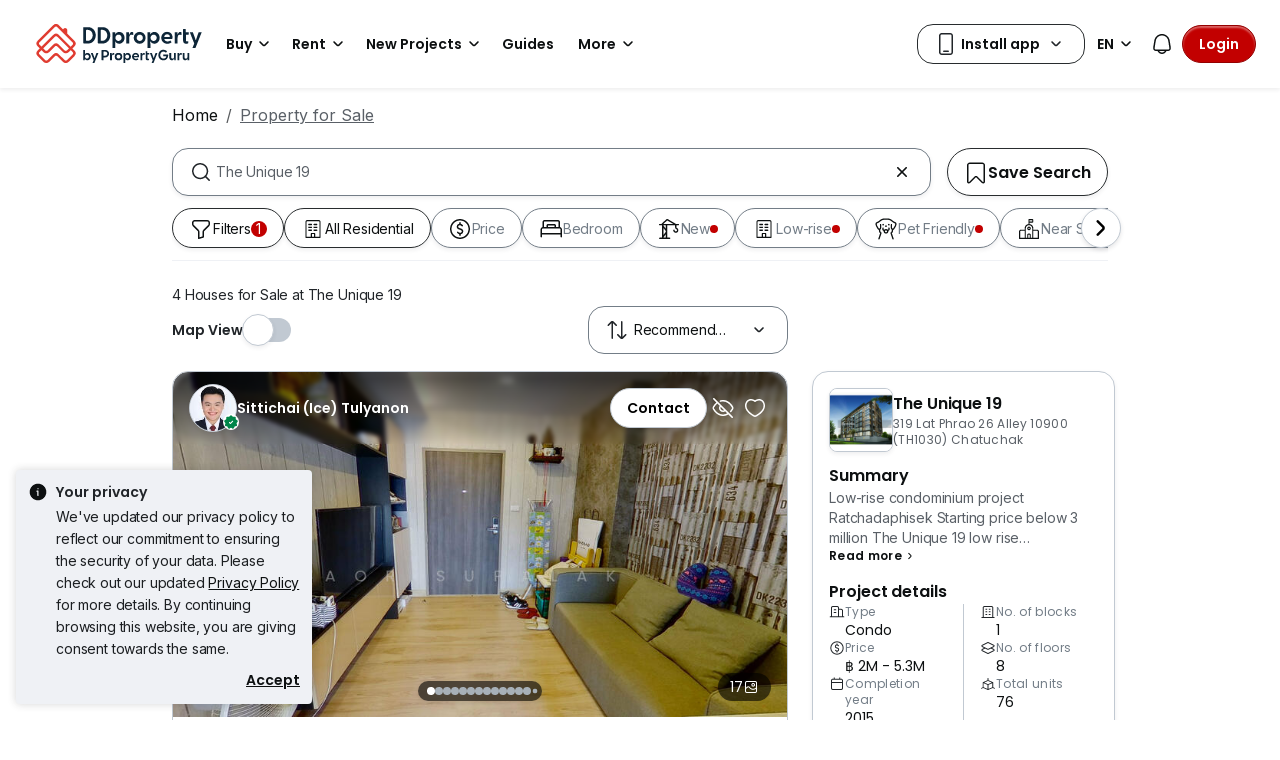

--- FILE ---
content_type: image/svg+xml
request_url: https://cdn.pgimgs.com/hive-ui-core/static/v1.6/icons/svgs/asterisk-o.svg
body_size: -68
content:
<svg width="16" height="16" viewBox="0 0 16 16" fill="none" xmlns="http://www.w3.org/2000/svg">
<path fill-rule="evenodd" clip-rule="evenodd" d="M8.00073 1.33337C8.27687 1.33337 8.50073 1.55723 8.50073 1.83337V7.13439L13.0919 4.48369C13.331 4.34562 13.6368 4.42756 13.7749 4.66671C13.913 4.90585 13.831 5.21165 13.5919 5.34972L9.00105 8.00023L13.5912 10.6504C13.8304 10.7884 13.9123 11.0942 13.7742 11.3334C13.6362 11.5725 13.3304 11.6545 13.0912 11.5164L8.50073 8.86607V14.1667C8.50073 14.4428 8.27687 14.6667 8.00073 14.6667C7.72459 14.6667 7.50073 14.4428 7.50073 14.1667V8.86644L2.91089 11.5164C2.67174 11.6545 2.36594 11.5725 2.22787 11.3334C2.0898 11.0942 2.17174 10.7884 2.41089 10.6504L7.00105 8.00023L2.41024 5.34972C2.17109 5.21165 2.08916 4.90585 2.22723 4.66671C2.3653 4.42756 2.67109 4.34562 2.91024 4.48369L7.50073 7.13402V1.83337C7.50073 1.55723 7.72459 1.33337 8.00073 1.33337Z" fill="#0D1011"/>
</svg>


--- FILE ---
content_type: text/javascript
request_url: https://cdn.pgimgs.com/marketplace-web/_next/static/chunks/309b7f3205f4d043.js
body_size: 11729
content:
(globalThis.TURBOPACK||(globalThis.TURBOPACK=[])).push(["object"==typeof document?document.currentScript:void 0,627595,(e,t,i)=>{var a=e.r(838915);t.exports=function(e){return a(e,5)}},255998,e=>{"use strict";var t=e.i(878420),i=e.i(64386),a=e.i(886513),c=e.i(944967),o=e.i(252895),n=e.i(828819),r=e.i(138773),l=o.forwardRef(function(e,o){var l=e.bsPrefix,s=e.size,_=e.vertical,E=e.className,d=e.role,C=e.as,u=(0,a._)(e,["bsPrefix","size","vertical","className","role","as"]),m=(0,n.useBootstrapPrefix)(l,"btn-group"),I=m;return void 0!==_&&_&&(I="".concat(m,"-vertical")),(0,r.jsx)(void 0===C?"div":C,(0,i._)((0,t._)({},u),{ref:o,role:void 0===d?"group":d,className:(0,c.default)(E,I,s&&"".concat(m,"-").concat(s))}))});l.displayName="ButtonGroup",e.s(["default",0,l])},626362,e=>{"use strict";var t=e.i(878420),i=e.i(64386),a=e.i(886513),c=e.i(944967),o=e.i(252895),n=e.i(828819),r=e.i(852851),l=e.i(138773),s=function(){},_=o.forwardRef(function(e,o){var _=e.bsPrefix,E=e.name,d=e.className,C=e.checked,u=e.type,m=e.onChange,I=e.value,O=e.disabled,p=e.id,N=e.inputRef,T=(0,a._)(e,["bsPrefix","name","className","checked","type","onChange","value","disabled","id","inputRef"]);return _=(0,n.useBootstrapPrefix)(_,"btn-check"),(0,l.jsxs)(l.Fragment,{children:[(0,l.jsx)("input",{className:_,name:E,type:u,value:I,ref:N,autoComplete:"off",checked:!!C,disabled:!!O,onChange:m||s,id:p}),(0,l.jsx)(r.default,(0,i._)((0,t._)({},T),{ref:o,className:(0,c.default)(d,O&&"disabled"),type:void 0,role:void 0,as:"label",htmlFor:p}))]})});_.displayName="ToggleButton",e.s(["default",0,_])},105713,e=>{"use strict";e.i(929958);var t=e.i(878420),i=e.i(64386),a=e.i(886513),c=e.i(346715),o=e.i(252895),n=e.i(519394);e.i(963889);var r=e.i(810995),l=e.i(582388),s=e.i(807747),_=e.i(255998),E=e.i(626362),d=e.i(138773),C=o.forwardRef(function(e,E){var C=(0,r.useUncontrolled)(e,{value:"onChange"}),u=C.children,m=C.type,I=void 0===m?"radio":m,O=C.name,p=C.value,N=C.onChange,T=C.vertical,g=(0,a._)(C,["children","type","name","value","onChange","vertical"]),L=function(){return null==p?[]:[].concat(p)},R=function(e,t){if(N){var i=L(),a=-1!==i.indexOf(e);if("radio"===I){a||N(e,t);return}a?N(i.filter(function(t){return t!==e}),t):N((0,c._)(i).concat([e]),t)}};return"radio"!==I||O||(0,n.default)(!1),(0,d.jsx)(_.default,(0,i._)((0,t._)({},g),{ref:E,vertical:void 0!==T&&T,children:(0,s.map)(u,function(e){var t=L(),i=e.props,a=i.value,c=i.onChange;return o.cloneElement(e,{type:I,name:e.name||O,checked:-1!==t.indexOf(a),onChange:(0,l.default)(c,function(e){return R(a,e)})})})}))});C.displayName="ToggleButtonGroup";let u=Object.assign(C,{Button:E.default});e.s(["ToggleButtonGroup",0,u],105713)},321581,e=>{"use strict";var t=e.i(626362);e.s(["ToggleButton",()=>t.default])},748873,e=>{"use strict";var t=e.i(530658),i=e.i(361476),a=e.i(86385),c=e.i(948392),o=e.i(630100),n=e.i(252895),r=e.i(105713),l=e.i(321581),s=(0,o.e)((0,c.a)(),1),_=function(e){var c=e.selectedItems,_=e.type,E=e.items,d=e.radioName,C=e.wrap,u=e.metadata,m=e.className,I=e.onChange,O=e.isDeletable,p=void 0!==O&&O,N=e.onDelete,T=(0,t._)((0,n.useState)(c),2),g=T[0],L=T[1],R=(0,n.useCallback)(function(e){N&&N(e)},[N]);(0,n.useEffect)(function(){L(c)},[c]);var A={className:(0,s.default)("chip-group",{"flex-wrap":C}),size:"sm",onChange:function(e){"checkbox"===_&&(L(e),I(e)),"string"==typeof e&&(L([e]),I([e]))},"da-id":"hui-chip-group",children:E.map(function(e){var t=e.id,c=e.value,o=e.count,r=e.isDisabled,E=e.isDropdownable,d=e.prefixIcon,C=e.label,u=g.includes(c);return n.default.createElement(l.ToggleButton,{key:t,className:(0,s.default)("hui-chip",o?"d-flex align-items-center":""),id:t,value:c,"da-id":t,disabled:r},u&&"checkbox"===_?n.default.createElement(a.a,{iconName:"check-radio-f",size:"sm"}):d?n.default.createElement(a.a,{iconName:d,size:"sm"}):null,C,o&&n.default.createElement(i.a,{type:"round",action:"count",count:o,className:"ms-1"}),E&&n.default.createElement(a.a,{iconName:"chevron-down-small-f",size:"sm"}),p&&!E&&N&&n.default.createElement(a.a,{onClick:function(e){e.stopPropagation(),e.preventDefault(),R(c)},iconName:"close-o",size:"sm"}))})};return n.default.createElement("div",(0,o.a)({className:(0,s.default)("hui-chip-group",m)},u),"checkbox"===_?n.default.createElement(r.ToggleButtonGroup,(0,o.b)((0,o.a)({},A),{type:"checkbox",value:g})):n.default.createElement(r.ToggleButtonGroup,(0,o.b)((0,o.a)({},A),{type:"radio",value:(null==g?void 0:g.length)>0?g[0]:null,name:d||"radio-button-group-name"})))};e.s(["ChipGroup",()=>_],748873)},155823,e=>{"use strict";var t=e.i(5283),i=e.i(948392),a=e.i(630100),c=e.i(252895),o=(0,a.e)((0,i.a)(),1),n=function(e){var i=e.name,n=e.value,r=e.isChecked,l=e.onChange,s=e.disabled,_=e.label,E=e.subLabel,d=e.labelFirst,C=e.className,u=e.metadata,m=function(){return c.default.createElement("input",(0,a.a)({className:(0,o.default)("hui-radiobutton-input",C,{standalone:!_,"after-label":d}),type:"radio",name:i,value:n,checked:r,disabled:s,onChange:l},u))};return _?c.default.createElement("label",{className:(0,o.default)("hui-radiobutton",C,{"label-first":d})},c.default.createElement(m,null),c.default.createElement(t.a,{variant:"body-s",className:(0,o.default)("label","text-truncate",{"label-first":d})},_),E&&c.default.createElement(t.a,{variant:"body-xs",className:(0,o.default)("sub-label","text-truncate",{"label-first":d})},E)):c.default.createElement(m,null)};n.displayName="RadioButton",e.s(["RadioButton",()=>n],155823)},532851,e=>{"use strict";var t=e.i(86385),i=e.i(948392),a=e.i(630100),c=e.i(252895),o=(0,a.e)((0,i.a)(),1),n=(0,c.forwardRef)(function(e,i){var n=e.className,r=e.metadata,l=(0,a.c)(e,["className","metadata"]),s=l.isToggled,_=l.onChange,E=l.isDisabled,d=(0,a.c)(l,["isToggled","onChange","isDisabled"]),C=(0,c.useRef)(null);return(0,c.useImperativeHandle)(i,function(){return C.current}),c.default.createElement("label",(0,a.a)((0,a.a)({className:(0,o.default)("hui-toggleswitch",n)},r),d),c.default.createElement("input",{className:"toggle-input",type:"checkbox",checked:s,onChange:_,disabled:E}),c.default.createElement("div",{className:"toggle-fill"},c.default.createElement("div",{className:(0,o.default)("toggle-circle",{"toggle-circle-checked":s})},c.default.createElement(t.a,{iconName:"check-small-o",className:"pgicon pgicon-ok"}))))});n.displayName="ToggleSwitch",e.s(["ToggleSwitch",()=>n],532851)},547859,e=>{"use strict";var t=e.i(509284),i=e.i(730158),a=e.i(223664),c=(0,i.a)(function(e,t,i){if(!t)return e;var a=RegExp(t,"gi");return e.filter(function(e){return i.some(function(t){return e[t].match(a)})})},"withTextMatch"),o=(0,i.a)(function(e){return(0,a.default)(e,[t.K])},"filterMetadata");e.s(["a",()=>c,"b",()=>o])},730158,e=>{"use strict";var t=e.i(119468),i=Object.defineProperty,a=function(e,t){return i(e,"name",{value:t,configurable:!0})},c=function(e,a,c){var o;return o=(void 0===a?"undefined":(0,t._)(a))!="symbol"?a+"":a,o in e?i(e,o,{enumerable:!0,configurable:!0,writable:!0,value:c}):e[o]=c,c};e.s(["a",()=>a,"b",()=>c])},730143,e=>{"use strict";var t=e.i(730158),i=(0,t.a)(function(e,t,i){document.addEventListener(e,t,null!=i&&i)},"on"),a=(0,t.a)(function(e,t,i){document.removeEventListener(e,t,null!=i&&i)},"off"),c=(0,t.a)(function(e,t){var i=new CustomEvent(e,{detail:t});document.dispatchEvent(i)},"emit"),o={on:i,off:a,emit:c};e.s(["a",()=>i,"b",()=>a,"c",()=>c,"d",()=>o])},509284,e=>{"use strict";var t,i,a,c,o,n,r,l,s,_,E,d,C,u,m,I,O,p=e.i(721281),N="v0.2.71",T="https://cdn.pgimgs.com/hive-ui/static/".concat(N,"/"),g="https://cdn.pgimgs.com/hive-ui-core/static/".concat("v1.6","/"),L="".concat(T,"pg-icons/font/v3"),R="".concat(T,"images/"),A="https://cdn.pgimgs.com/hive-ui/static/".concat(N,"/images/default-empty-view.svg"),S="".concat(T,"images/default-property-card.svg"),v="https://cdn.pgimgs.com/hive-ui/static/".concat(N,"/pg-icons/account-profile-photo.svg"),k="https://cdn.pgimgs.com/hive-ui/static/".concat(N,"/pg-icons/certified.svg"),f={XS:360,SM:576,MD:768,LG:992,XL:1200},h={XS:"".concat(f.XS,"px"),SM:"".concat(f.SM,"px"),MD:"".concat(f.MD,"px"),LG:"".concat(f.LG,"px"),XL:"".concat(f.XL,"px")},P=((t=P||{}).INTEGRATION="integration",t.STAGING="staging",t.PRODUCTION="production",t.SANDBOX="sandbox",t.LOCAL="local",t),K=((i=K||{}).SG="sg",i.MY="my",i.TH="th",i),b=((a=b||{}).PG="pg",a.CG="cg",a.IPP="ipp",a),D=((c=D||{}).EN="en",c.MS="ms",c.TH="th",c),y=((o=y||{}).ACTIVE="ACT",o.COMPLETED="COMP",o.EXPIRED="EXP",o.DELISTED="DEL",o.DRAFT="DRAFT",o.REMOVED="REM",o.SUSPENDED="SUSP",o.PAUSED="PAUSE",o),M=((n=M||{}).RESIDENTIAL="residential",n.COMMERCIAL="commercial",n),G=((r=G||{}).ARROW_LEFT="ArrowLeft",r.ARROW_RIGHT="ArrowRight",r.BACKSPACE="Backspace",r.DELETE="Delete",r.TAB="Tab",r),w=((l=w||{}).GOOGLE="google",l.FACEBOOK="facebook",l.APPLE="apple",l),U=(I={},(0,p._)(I,"sg",65),(0,p._)(I,"my",60),(0,p._)(I,"th",66),I),B=((s=B||{}).EMAIL="email",s.MOBILE="mobile",s),V=((_=V||{}).CONDO="Condo",_.LANDED="Landed",_.HDB="HDB",_),H=((E=H||{}).ASK="ASK",E.START="START",E.RANGE="RANGE",E),x=(O={},(0,p._)(O,"Condo",["Apartment","Condominium","Executive Condominium"]),(0,p._)(O,"HDB",["HDB"]),(0,p._)(O,"Landed",["Terrace House","Semi-Detached House","Detached House"]),O),W=((d=W||{}).BUY="buy",d.RENT="rent",d.SELL="sell",d.FIND_AGENT="find-agent",d.ROOM="room",d),F=((C=F||{}).SINGAPORE="Asia/Singapore",C.MALAYSIA="Asia/Kuala_Lumpur",C.THAILAND="Asia/Bangkok",C),Y=((u=Y||{}).SEND_HELPER="sendHelper",u.PG_FINANCE="pgFinance",u),j=((m=j||{}).PGUTID="pgutid",m.UMSTID="umstid",m),q={dimension1:"member_type",dimension2:"page_type",dimension3:"environment",dimension4:"language",dimension5:"beta_user",dimension6:"page_type_dynamic",dimension7:"listing_id_dynamic",dimension8:"total_value_dynamic",dimension9:"status_code",dimension10:"experiment",dimension11:"vwo",dimension12:"customer_id",dimension13:"country",dimension14:"asset",dimension15:"tier",dimension16:"property_type",dimension17:"intent_type",dimension18:"search_query",dimension19:"agent_id",dimension20:"events_payload",dimension21:"client_id",dimension22:"item_listing_page_count",dimension23:"item_paid_listings",dimension24:"item_status_code",dimension25:"item_agent_id",dimension26:"scroll_depth",dimension27:"new_launch",dimension28:"query_params",dimension29:"loan_type",dimension30:"property_status",dimension31:"rate_type",dimension32:"loan_amount",dimension33:"loan_tenure",dimension34:"bank",dimension35:"product_name",dimension36:"current_bank",dimension37:"current_interest",dimension38:"webview",dimension39:"audiences",dimension40:"internal_campaign_banner_id",dimension41:"clarity_playback_url",dimension42:"mortgage_status",dimension43:"pl_offset"},X={productImpression:"view_item_list",productDetails:"view_item",productClick:"select_item",mapPinClick:"select_item",addToCart:"add_to_cart",purchase:"purchase",Purchase:"purchase",AdNativeImpression:"view_item_list",AdNativeClick:"select_item",viewFeaturedAgentCard:"view_item_list",clickFeaturedAgentCard:"select_item"},Q=["events_payload","search_query","query_params","customer_id","event_label"];e.s(["A",()=>K,"B",()=>b,"C",()=>D,"G",()=>'^(([^<>()\\[\\]\\\\.,;:\\s@"]+(\\.[^<>()\\[\\]\\\\.,;:\\s@"]+)*)|(".+"))@((\\[[0-9]{1,3}\\.[0-9]{1,3}\\.[0-9]{1,3}\\.[0-9]{1,3}])|(([a-zA-Z\\-0-9]+\\.)+[a-zA-Z]{2,}))$',"I",()=>U,"K",()=>"dataAutomationId","L",()=>"data-listing-id","R",()=>H,"S",()=>x,"T",()=>W,"U",()=>F,"W",()=>j,"X",()=>q,"Y",()=>X,"Z",()=>Q,"_",()=>100,"a",()=>N,"b",()=>"https://cdn.pgimgs.com/hive-ui-core/static","d",()=>T,"e",()=>g,"g",()=>L,"i",()=>R,"k",()=>A,"l",()=>S,"m",()=>v,"p",()=>k,"r",()=>100,"s",()=>200,"x",()=>f,"y",()=>h,"z",()=>P])},708042,e=>{"use strict";var t=e.i(721281),i=e.i(509284),a=e.i(730158),c=(0,a.a)(function(e){return e&&"string"==typeof e?(0,t._)({},i.K,e):{}},"createDataAutomationId"),o=(0,a.a)(function(e){return e?i.K in e?{"da-id":e.dataAutomationId}:e.metadata&&i.K in e.metadata?{"da-id":e.metadata.dataAutomationId}:{}:{}},"extractDataAutomationId");e.s(["a",()=>c,"b",()=>o])},739828,e=>{"use strict";var t={AGENT_MAP_VIEW:{SHOW_MORE_REGION_ON_CLICK:"agent-map-view.show-more-region:click",LISTING_FILTER_ON_CLICK:"agent-map-view.listing-filter:click",LISTING_MARKER_ON_CLICK:"agent-map-view.listing-marker:click",LISTING_POPOVER_ON_CLOSE:"agent-map-view.listing-popover:close"},AGENT_PROFILE_INFO:{CONTACT_CTA_ON_CLICK:"contact-cta:click",RATE_CTA_ON_CLICK:"rate-cta:click"},AGENT_RATING:{CLICK:"agent-rating:click"},AGENT_REVIEW_MODAL:{FORM_CLOSE:"agent-review-modal-close:click",FORM_SUBMIT:"agent-review-modal-submit:click"},CONTACT_AGENT_CARD:{INTENT_CTA_CLICK:"intent-cta:click"},PRE_QUALIFICATION_MODAL:{SUBMIT:"pre-qualification-form-submit:click"},PROJECT_INFO_CARD:{VIEW:"project-info-card:view",CLICK:"project-info-card:click"},PROJECT_CARD:{CLICK:"project-card:click"},SPOTLIGHT_PROJECT_BANNER:{CLICK:"spotlight-project-banner:click"},MEDIA_CAROUSELL:{PREVIOUS_BUTTON:"listing-card-previous-button:click",NEXT_BUTTON:"listing-card-next-button:click"},PROJECT_LISTING_CARD:{CLICK:"project-listing-card:click"},PROJECT_LISTING_CARD_SPOTLIGHTED:{CLICK:"project-listing-card-spotlighted:click"},PROJECT_LISTING_CARD_BASIC_INDO:{CLICK:"project-listing-card-basic-info:click"},REDUCED_LISTING_CARD:{CLICK:"reduced-listing-card:click"},REDUCED_LISTING_CARD_GROUP_CAROUSEL:{CLICK_TAB:"reduced-listing-card-group-carousel-tab-action:click",CLICK_SCROLL:"reduced-listing-card-group-carousel-scroll:click",VIEW_MORE_ON_CLICK:"reduced-listing-card-group-carousel-view-more:click"},HOME_ALERT_CARD:{CLICK:"home-alert-card:click"},NEW_HOME_ALERT_CARD:{CLICK:"new-home-alert-card:click"},ACTIONABLE:{CLICK:"actionable:click"},CARD_GROUP:{SCROLL:"card-group:scroll",VIEW_MORE_ON_CLICK:"card-group.view-more:click",VIEW:"card-group:view"},LOCALE_SWITCH:{CHANGE:"locale-switch:change"},MASTHEAD_VIDEO:{CLICK:"masthead-video:click"},COMPANION_AD_BLOCK:{CLICK:"companion-ad-block:click"},CALLOUT_CARD:{CLICK:"callout-card:click",VIEW:"callout-card:view"},GLOBAL_NAVBAR:{HIDE_ON_SCROLL:"global-navbar-hide:scroll",SHOW_ON_SCROLL:"global-navbar-show:scroll",NAV_LINK_ON_CLICK:"global-nav-link:click",SIDENAV_OPENED:"global-nav-sidenav:open",NOTIFICATION_ON_CLICK:"global-nav-notification:click",MORE_DROPDOWN_ON_CLICK:"global-nav-more-dropdown:click",QUICK_LINK_ON_CLICK:"global-nav-quick-link:click",MY_ACTIVITY_LINK_ON_CLICK:"global-nav-my-activity-link:click",LOGIN_ON_CLICK:"global-nav-login:click",MY_ACCOUNT_ON_CLICK:"global-nav-my-account:click",MY_ACCOUNT_ITEM_ON_CLICK:"global-nav-my-account-item:click",LOGOUT_ON_CLICK:"global-nav-logout:click"},GLOBAL_FOOTER:{SOCIAL_ON_CLICK:"global-footer.social:click",SITEMAP_LINK_ON_CLICK:"global-footer.sitemap-link:click"},SEARCH_SEGMENT:{TAB_ON_CLICK:"search-segment-tab:click",SEARCH_ON_CLICK:"search-button:click"},SEARCH_ACCESSORIES:{LOCATION_OPTION_ON_SELECT:"search-accessory.location-option:click",SEARCH_OPTION_ON_SELECT:"search-accessory.search-option:click",RECENT_SEARCH_ON_SELECT:"search-accessory.recent-search:click"},SEARCH_FILTER:{PROPERTY_TYPE_ON_SELECT:"search-filter.property-type:click",AI_TOGGLE_ON_CLICK:"search-filter.ai-toggle:click",SELECT_REGION:"interactions:select-region",SELECT_SUB_REGION:"interactions:select-sub-region",SEARCH_REGION_LIST:"interactions:search-region-list",SEARCH_SUB_REGION_LIST:"interactions:search-sub-region-list",SELECT_ALL_SUB_REGIONS:"interactions:select-all-sub-regions",SELECT_AREA:"interactions:select-area",UNSELECT_AREA:"interactions:unselect-area",CLEAR_SEARCH_BY_REGION:"interactions:clear-search-by-region"},MRT_MODAL:{SEARCH_BY_MRT:"interactions:search-by-mrt",SELECT_MRT_LINE:"interactions:select-mrt-line",UNSELECT_MRT_LINE:"interactions:unselect-mrt-line",SELECT_MRT_LIST:"interactions:select-mrt-list",UNSELECT_MRT_LIST:"interactions:unselect-mrt-list",SELECT_MRT_MAP:"interactions:select-mrt-map",UNSELECT_MRT_MAP:"interactions:unselect-mrt-map",SEARCH_MRT_MAP:"interactions:search-mrt-map",CLEAR_SEARCH_BY_MRT:"interactions:clear-search-by-mrt"},MORTGAGE_CALCULATOR:{PROP_PRICE_FIELD_EDIT:"mortgage-calculator.prop-price-field:edit",LOAN_AMOUNT_FIELD_EDIT:"mortgage-calculator.loan-amount-field:edit",INTEREST_RATE_FIELD_EDIT:"mortgage-calculator.interest-rate-field:edit",LOAN_TENURE_FIELD_EDIT:"mortgage-calculator.loan-tenure-field:edit",APPLY_BEST_RATE_CLICK:"mortgage-calculator.apply-best-rate:click",CALCULATE_CLICK:"mortgage-calculator.calculate:calculate",MORTGAGE_BANNER_CLICK:"mortgage-calculator.mortgage-banner:navigate",GET_PRE_APPROPVED_NOW_CLICK:"mortgage-calculator.get-pre-approved-now:navigate"},PROPERTY_OVERVIEW:{GET_PRE_APPROPVED_NOW_CLICK:"property-overview.get-pre-approved-now:navigate",LOCATION_ON_CLICK:"property-overview.location:navigate"},DEVELOPER_PROPERTY_OVERVIEW:{GET_PRE_APPROPVED_NOW_CLICK:"developer-property-overview.get-pre-approved-now:navigate",GET_UNIT_TYPES_AND_PRICES_AMOUNT_CLICK:"developer-property-overview.get-unit-types-and-prices:navigate",LOCATION_ON_CLICK:"developer-property-overview.location:navigate"},ASK_GURU:{ASK_QUESTION_ON_CLICK:"askguru-ask-question:click",BROWSE_QUESTIONS_ON_CLICK:"askguru-browse-questions:click",CATEGORY_LINK_ON_CLICK:"askguru-category-link:click"},ASK_GURU_MODEL:{SUBMIT_ON_CLICK:"askguru-form.submit: click",SUBMIT_WITH_GOOGLE_ON_CLICK:"askguru-form.submit-with-google: click",SUBMIT_SUCCESS:"askguru-form.submit-success"},PG_LOGIN:{BACK:"pg-login:back",CLOSE:"pg-login:close",LOGIN_ATTEMPT:"pg-login.login.attempt",LOGIN_SUBMIT_ATTEMPT:"pg-login.login.submit.attempt",LOGIN_SUCCESS:"pg-login.login.success",LOGIN_RESEND_OTP:"pg-login.login.resend.otp",LOGIN_WITH_PASSWORD:"pg-login.login.with.password",LOGIN_WITH_OTP:"pg-login.login.with.otp",AGENT_LOGIN_PROMPT:"pg-login.agent.login.prompt",LOGOUT_SUCCESS:"pg-login.logout.success",REGISTRATION_SUCCESS:"pg-login.registration.success",REGISTRATION_EMAIL_VERIFY:"pg-login.registration.email.verify",REGISTRATION_OTP_VERIFY:"pg-login.registration.otp.verify",REGISTRATION_RESEND_OTP:"pg-login.registration.resend.otp",REGISTRATION_SKIP_PASSWORD:"pg-login.registration.skip.password",REGISTRATION_CREATE_PASSWORD_ATTEMPT:"pg-login.create.password.attempt",REGISTRATION_CREATE_PASSWORD_SUCCESS:"pg-login.create.password.success",RESET_PASSWORD_ATTEMPT:"pg-login.reset.password.attempt",RESET_PASSWORD_SUCCESS:"pg-login.reset.password.success",MODAL_VIEW_ACTIVE:"pg-login.login.registration.view"},OTP_VIEW:{OTP_VERIFY_ATTEMPT:"pg-login.otp.verify.attempt"},SRP_RENT_PROFILE_NUDGE:{PREFERENCES_CLICK_SAVE:"srp-rent.profile-nudge.preferences.save:click",PREFERENCES_CLICK_VIEW_MORE:"srp-rent.profile-nudge.preferences.view-more:click",PREFERENCES_ON_LOAD:"srp-rent.profile-nudge.preferences.on-load"},HOME_SELLER_VALUATION_SECTION:{ACTION_CLICK:"home-seller-valuation-section.action.:click"},HOME_SELLERS:{LOCATION_ON_SELECT:"home-sellers.location:click",CALCULATE_ON_CLICK:"home-sellers.address-selector.calculate:click",PROPERTY_GUIDE_ON_CLICK:"home-sellers.property-guide:click",SUBMIT_ADDRESS_ON_CLICK:"home-sellers.submit-address:click",MISSING_INFORMATION_ON_CLICK:"home-sellers.missing-information:click",GET_STARTED_ON_CLICK:"home-sellers.get-started:click",PROPERTY_VALUATION_START_ON_CLICK:"home-sellers.property-valuation-start:click",EXIST_ADDRESS_NEXT_ON_CLICK:"home-sellers.existing-address-next:click",EXIST_ADDRESS_EDIT_ON_CLICK:"home-sellers.existing-address-edit:click",CHANGE_ADDRESS_PROMPT_NEXT_ON_CLICK:"home-sellers.change-address-prompt-next:click",CHANGE_ADDRESS_PROMPT_CANCEL_ON_CLICK:"home-sellers.change-address-prompt-cancel:click",SELLER_PROPERTY_ADDRESS_ON_CLICK:"home-sellers.seller-property-address:click",LEARN_MORE_ON_CLICK:"home-sellers.learn-more:click"},HOME_VALUATION:{UNLOCK_ON_CLICK:"home-valuation.unlock:click",USER_CONTINUE_ON_CLICK:"home-valuation.user-continue:click",USER_VERIFY_ON_CLICK:"home-valuation.user-verify:click",SEND_REPORT_ON_CLICK:"home-valuation.send-report:click",SHOW_MORE_ON_CLICK:"home-valuation.show-more:click",REQUEST_CONTACT_INFO_ON_CLICK:"home-valuation.request-contact-info:click",LETS_CHAT_ON_CLICK:"home-valuation.lets-chat:click",SENDHELPER_ON_CLICK:"home-valuation.sendhelper:click",PG_FINANCE_ON_CLICK:"home-valuation.pg-finance:click",VIEW_ALL_ON_CLICK:"home-valuation.view-all:click"},NEW_HOMES_CARD_GROUP:{SCROLL:"new-homes.card-group:scroll",CLICK:"new-homes.card-group:click",FILTER_SELECT:"new-homes.card-group:filter-select"},NEW_HOMES_SPOTLIGHT:{SLIDE:"spotlight-project.section:slide"},MAP_POI_TAB:{CLICK:"map.poi-tab:click"},HUI_MAP:{MAP_OVERLAY_CLICK:"hui-map.map-overlay:click"},DESTINATION_CARD_GROUP:{LOCATION_ON_CLICK:"destination-card-group-location-suggestion:click"},MOBILE_NUMBER_VERIFICATION:{VIEW:"mobile-number-verification:view",SUBMIT_ON_CLICK:"mobile-number-verification-submit:click",VERIFY_SUCCESS:"mobile-number-verification-verify-success"},SOCIAL_SHARE_BUTTON_GROUP:{CLICK:"social-share-button-group:click"},MEDIA_GALLERY:{IMAGE_ON_CLICK:"media-gallery-image:click",VIEW_MORE_ON_CLICK:"media-gallery-view-more:click",ACTION_ON_CLICK:"media-gallery-action:click"},MEDIA_EXPLORER:{CLOSE:"media-gallery-close:click",OPEN:"media-gallery-open:click",PREV_ITEM_ON_CLICK:"media-explorer-prev-item:click",NEXT_ITEM_ON_CLICK:"media-explorer-next-item:click",HEADER_ACTION_ITEM_ON_CLICK:"media-explorer-header-action-item:click",FOOTER_ACTION_ITEM_ON_CLICK:"media-explorer-footer-action-item:click",FOOTER_ACTION_ICON_ON_CLICK:"media-explorer-footer-action-icon:click",FOOTER_ACTION_ITEM_THUMBNAIL_ON_CLICK:"media-explorer-footer-action-item-thumbnail:click",FOOTER_ACTION_ITEM_THUMBNAIL_VIEW_ON_CLICK:"media-explorer-footer-action-item-thumbnail-view:click",PLAY_VIDEO:"media-explorer-play-video:click",STOP_VIDEO:"media-explorer-stop-video:click"},CONTEXTUAL_ACTION:{ITEM_ON_CLICK:"contextual-action-item:click"},LISTING_DETAIL_SECTION:{OTHER_LISTING_LINK_ON_CLICK:"listing-detail-other-listing-link:click",PROJECT_DETAIL_LINK_ON_CLICK:"listing-detail-project-detail-link:click",REVIEW_LINK_ON_CLICK:"listing-detail-review-link:click",REPORT_BUTTON_ON_CLICK:"listing-detail-report-button:click"},PRICE_INSIGHT:{HEADER_ITEM_ON_CLICK:"price-insight-header-item:click",CATEGORY_ITEM_ON_CLICK:"price-insight-category-item:click",BEDROOM_ITEM_ON_CLICK:"price-insight-bedroom-item:click",PERIOD_ITEM_ON_CLICK:"price-insight-period-item:click"},PRICE_INSIGHT_V2:{PRICE_TYPE_TOGGLE_ON_CLICK:"price-insight-v2-price-type-toggle:click",SEE_MORE_CLICK:"price-insight-v2-see-more-btn:click",SEE_SIMILAR_LISTING_CLICK:"price-insight-v2-see-similar-listing-btn:click"},LISTING_LOCATION_SECTION:{MAP_EXPLORER_ON_CLICK:"listing-location-section.map-explorer:click",POI_WIDGET_ON_CLICK:"listing-location-section.poi-widget:click",POI_PIN_ON_CLICK:"listing-location-section.poi-pin:click"},MY_DESTINATION:{ADD_DESTINATION_ON_CLICK:"my-destination.add-destination:click",DESTINATION_ON_ADDED:"my-destination.destination:added",EDIT_DESTINATION_ON_SAVED:"my-destination.destination-edit:saved",VIEW_ROUTE_ON_CLICK:"my-destination.view-route:click",EDIT_ON_CLICK:"my-destination.edit:click",REMOVE_ON_CLICK:"my-destination.remove:click",CONFIRM_DELETE_ON_CLICK:"my-destination.confirm-delete::click"},SEND_ENQUIRY:{MANAGE_PROFILE_ON_CLICK:"send-enquiry.manage-profile:click",SUBMIT_ON_CLICK:"send-enquiry.submit:click",CLOSE_ON_CLICK:"send-enquiry.close:click",SUBMIT_ON_SUCCESS:"send-enquiry.submit:success"},DEVELOPER_SEND_ENQUIRY:{MANAGE_PROFILE_ON_CLICK:"developer-send-enquiry.manage-profile:click",SUBMIT_ON_CLICK:"developer-send-enquiry.submit:click",CLOSE_ON_CLICK:"developer-send-enquiry.close:click",SUBMIT_ON_SUCCESS:"developer-send-enquiry.submit:success",INTENT_ON_CLICK:"developer-send-enquiry.intent:click",CONTACT_ON_CLICK:"developer-send-enquiry.contact:click",NOTIFY_ON_CLICK:"developer-send-enquiry.notify:click"},REVOKE_CONSENT:{REVOKE_ON_CLICK:"revoke-consent:click"},HIDE_LISTING_MODAL:{SUBMIT_ON_SUCCESS:"hide-listing-modal.submit:success"},REPORT_LISTING_MODAL:{SUBMIT_ON_SUCCESS:"report-listing-modal.submit:success"},PROPERTY_UNITS:{VIEW:"property-units:view",CATEGORY_ITEM_ON_CLICK:"property-units-category-item:click",UNIT_TYPE_VIEW:"property-units-unit-type:view",UNIT_TYPE_ITEM_ON_CLICK:"property-units-unit-type-item:click",VIEW_FLOORPLAN_ON_CLICK:"property-units-view-floorplan:click",REQUEST_FLOORPLAN_ON_CLICK:"property-units-request-floorplan:click",REQUEST_PRICE_ON_CLICK:"property-units-request-price:click"},CONTACT_AGENT:{VIEW:"contact-agent:view",REVIEW_CLICK:"contact-agent-review:click",EXTENDED_VIEW_ON_CLOSE:"contact-agent.extended-view:close"},CONTACT_DEVELOPER:{VIEW:"contact-developer:view",INTENT_ON_CLICK:"contact-developer.intent:click"},DESCRIPTION_BLOCK:{SHOW_MORE_ON_CLICK:"description-block.show-more:click"},PROPERTY_AMENITIES:{SHOW_MORE_ON_CLICK:"property-amenities.show-more:click"},META_TABLE:{SHOW_MORE_ON_CLICK:"meta-table.show-more:click"},GUIDES_FEATURED_POST:{POST_ON_CLICK:"guides-featured-post.post:click"},GREEN_SCORE:{VIEW:"green-score:view"},FINANCE_ENQUIRY:{PREQUAL:"finance-enquiry.prequal:navigate",LOANS:"finance-enquiry.loans:navigate",TALK_TO_US:"finance-enquiry.talk-to-us:navigate",BACK:"finance-enquiry.back:navigate",CONFIRM:"finance-enquiry.confirm:lead"},HOME_OWNER:{ERROR_PAGE:{RETRY_ON_CLICK:"property-owner.error-page.retry:click"},PROPERTY_SUMMARY:{EDIT_ADDRESS_ON_CLICK:"home-owner.property-summary.edit-address:click",WATCH_POPOVER_ON_TOGGLE:"home-owner.property-summary.watch-popover-toggle:click",WATCH_POPOVER_ON_DISMISS:"home-owner.property-summary.watch-popover-dismiss:click",VALUE_POPOVER_ON_TOGGLE:"home-owner.property-summary.value-popover-toggle:click",VALUE_POPOVER_ON_DISMISS:"home-owner.property-summary.value-popover-dismiss:click",WATCH_ON_TOGGLE:"home-owner.property-summary.watch-toggle:click"},PROPERTY_TRANSACTIONS:{VIEW_MORE_ON_CLICK:"home-owner.property-transactions.view-more:click"},PROPERTY_DETAILS_MODAL:{PROPERTY_SELECT:"home-owner.property-details-modal.property:select",SEE_PROPERTY_INSIGHTS_CLICK:"home-owner.property-details-modal.see-property-insights:click",ADDRESS_NOT_FOUND_CLICK:"home-owner.property-details-modal.address-not-found:click",SUBMIT_MISSING_ADDRESS_CLICK:"home-owner.property-details-modal.submit-missing-address:click",UNIT_NOT_FOUND_CLICK:"home-owner.property-details-modal.unit-not-found:click",EDIT_PROPERTY_DETAILS_CLICK:"home-owner.property-details-modal.edit-property-details:click",SUBMIT_MISSING_UNIT_CLICK:"home-owner.property-details-modal.submit-missing-unit:click"},MORTGAGE_DETAILS_MODAL:{SAVE_CLICK:"home-owner.mortgage-details-modal.save-mortgage-details:click"},PROPERTY_INSIGHTS:{DATA_QUALITY_POPOVER_ON_TOGGLE:"home-owner.property-insights.data-quality-popover-toggle:click",DATA_QUALITY_POPOVER_ON_DISMISS:"home-owner.property-insights.data-quality-popover-dismiss:click"},MORTGAGE_DETAILS_CARD:{INPUT_CLICK:"home-owner.mortgage-details-card-wrapper.input:click",TRACK_MORTGAGE_CLICK:"home-owner.mortgage-details-card-wrapper.track-mortgage:click",CONSULT_AN_EXPERT_CLICK:"home-owner.mortgage-details-card-wrapper.consult-an-expert:click",VIEW_LOANS_CLICK:"home-owner.mortgage-details-card-wrapper.view-loans:click",LOCK_IN_CLICK:"home-owner.mortgage-details-card-wrapper.lock-in:click",POPOVER_ON_TOGGLE:"home-owner.property-summary.popover-toggle:click",POPOVER_ON_DISMISS:"home-owner.property-summary.popover-dismiss:click"},API_ERROR:{REFRESH_CLICK:"home-owner.api-error.refresh:click"}},PREQUAL_LANDING:{MASTHEAD_CTA_ON_CLICK:"prequal-landing.masthead-cta:click",MASTHEAD_FOOTER_CTA_ON_CLICK:"prequal-landing.masthead-footer-cta:click",STEP_EXPLAINER_CTA_ON_CLICK:"prequal-landing.step-explainer-cta:click"},RENTING_PROFILE_FORM:{INPUT_ON_CHANGE:"renting-profile-form.input:change"},SHARE_PROFILE:{EDIT_ON_CLICK:"share-profile.edit-button:click",SHARE_ON_TOGGLE:"share-profile.share-toggle:click"},COMPLETE_PREFERENCES_NUDGE:{BUTTON_CTA_ON_CLICK:"complete-preferences-nudge.button-cta:click"},SENDHELPER_PROMO_SECTION:{SUBMIT_ON_CLICK:"sendhelper-promo-section.submit:click",COPY_ON_CLICK:"sendhelper-promo-section.copy:click",CTA_ON_CLICK:"sendhelper-promo-section.cta:click"},SENDHELPER_SECTION:{CTA_ON_CLICK:"sendhelper-section.cta:click"},PROPERTY_TOOLKIT_CARD_WRAPPER:{REPORT_ON_CLICK:"property-toolkit-card-wrapper.report:click",REPORT_ON_SUBMIT:"property-toolkit-card-wrapper.report:submit",AGENT_ON_CLICK:"property-toolkit-card-wrapper.agent:click"},COMPARISON_TABLE_SECTION:{PRIMARY_CTA_ON_CLICK:"comparison-table-section.primary-cta:click",SECONDARY_CTA_ON_CLICK:"comparison-table-section.secondary-cta:click",POPOVER_ON_TOGGLE:"comparison-table-section.popover-toggle:click",POPOVER_ON_DISMISS:"comparison-table-section.popover-dismiss:click"},ENQUIRY_MODAL:{SUBMIT:"enquiry-modal.submit:click",RETURN_HOME:"enquiry-modal.return-home:click"},RECENT_TRANSACTIONS_CARD_WRAPPER:{PRICE_POPOVER_ON_TOGGLE:"recent-transactions-card-wrapper.value.popover-toggle:click",PRICE_POPOVER_ON_DISMISS:"recent-transactions-card-wrapper.value.popover-dismiss:click",TOGGLE_POPOVER_ON_TOGGLE:"recent-transactions-card-wrapper.toggle.popover-toggle:click",TOGGLE_POPOVER_ON_DISMISS:"recent-transactions-card-wrapper.toggle.popover-dismiss:click",VIEW_ALL_ON_CLICK:"recent-transactions-card-wrapper.view-all:click",VIEW_MORE_MODAL_ON_TOGGLE:"recent-transactions-card-wrapper.view-more.modal-open:click",VIEW_MORE_MODAL_ON_CLOSE:"recent-transactions-card-wrapper.view-more.modal-close:click"},PRICE_INSIGHTS_OVERVIEW_SECTION:{SALE_EXPLORE_MORE_ON_CLICK:"price_insights_overview_section.sale.explore-more:click",RENTAL_EXPLORE_MORE_ON_CLICK:"price_insights_overview_section.rental.explore-more:click"},EXPANDABLE_TABLE:{ROW_ON_CLICK:"expandable-table.row:click",BANNER_ON_CLICK:"expandable-table.banner:click"},PRICE_HISTORY:{INTENT_TOGGLE_ON_CLICK:"price_history.intent-toggle:click",SEE_ALL_CTA_ON_CLICK:"price_history.see-all-cta:click"},PAGINATION:{PAGE_CHANGE_ON_CLICK:"pagination.page-change:click"},PROJECT_DETAILS_SECTION:{VIEW:"project-details-section:view",VIEW_PROJECT_DETAILS_LINK_ON_CLICK:"project-details-section-view-project-details-link:click",SEE_MORE_LISTINGS_LINK_ON_CLICK:"project-details-section-see-more-listings-link:click"},IN_PAGE_NAVIGATION_SECTION:{NAVIGATION_ITEM_ON_CLICK:"in-page-navigation-section.navigation-item:click"}};e.s(["a",()=>t])},706385,e=>{"use strict";var t=e.i(708042);e.s(["extractDataAutomationId",()=>t.b])},76111,e=>{"use strict";var t=e.i(739828);e.s(["EVENT_NAMES",()=>t.a])},634553,e=>{"use strict";var t=e.i(647182);e.s(["Button",()=>t.a])},55067,e=>{"use strict";var t=e.i(730143);e.s(["emit",()=>t.c])},616314,e=>{"use strict";var t=e.i(547859);e.s(["filterMetadata",()=>t.b])},213860,e=>{"use strict";var t=e.i(571699);e.s(["Popover",()=>t.default])},839434,e=>{"use strict";var t=e.i(878420),i=e.i(64386),a=e.i(886513),c=e.i(346715),o=e.i(944967),n=e.i(252895),r=e.i(828819),l=e.i(530658),s=e.i(119468),_=e.i(138773),E=n.forwardRef(function(e,n){var E=e.as,d=e.bsPrefix,C=e.className,u=e.direction,m=e.gap,I=(0,a._)(e,["as","bsPrefix","className","direction","gap"]);d=(0,r.useBootstrapPrefix)(d,"horizontal"===u?"hstack":"vstack");var O=(0,r.useBootstrapBreakpoints)(),p=(0,r.useBootstrapMinBreakpoint)();return(0,_.jsx)(void 0===E?"div":E,(0,i._)((0,t._)({},I),{ref:n,className:o.default.apply(void 0,[C,d].concat((0,c._)(function(e){var t=arguments.length>1&&void 0!==arguments[1]?arguments[1]:r.DEFAULT_BREAKPOINTS,i=arguments.length>2&&void 0!==arguments[2]?arguments[2]:r.DEFAULT_MIN_BREAKPOINT,a=[];return Object.entries(e).forEach(function(e){var c=(0,l._)(e,2),o=c[0],n=c[1];null!=n&&((void 0===n?"undefined":(0,s._)(n))==="object"?t.forEach(function(e){var t=n[e];null!=t&&a.push("".concat(o).concat(e!==i?"-".concat(e):"","-").concat(t))}):a.push("".concat(o,"-").concat(n)))}),a}({gap:m},O,p))))}))});E.displayName="Stack",e.s(["default",0,E],839434)},142968,e=>{"use strict";var t=e.i(839434);e.s(["Stack",()=>t.default])},296865,e=>{"use strict";var t=e.i(240662),i=e.i(647182),a=e.i(5283),c=e.i(86385),o=e.i(948392),n=e.i(630100),r=e.i(252895),l=e.i(642625),s=e.i(142968),_=e.i(69401),E=e.i(345313),d=(0,n.e)((0,o.a)(),1),C=(0,n.e)((0,o.a)(),1),u=(0,n.e)((0,o.a)(),1),m=function(e){var t=e.children,a=(0,n.c)(e,["children"]);return r.default.createElement(i.a,(0,n.a)({},a),t)};m.displayName="EmptyState.Button";var I=function(e){var i=e.srcImage,c=e.title,o=e.body,l=e.metadata,_=e.className,E=e.children;return r.default.createElement(s.Stack,(0,n.a)({className:(0,u.default)("hui-emptystate align-items-center",_)},l),i&&r.default.createElement(t.a,{src:i,className:"empty-state-image mb-4",aspectRatio:"4:3",alt:"empty-state-image"}),r.default.createElement(a.a,{variant:"label-l",className:"d-block mb-2"},c),r.default.createElement(a.a,{variant:"body-xs",className:"mb-4"},o),E)};I.displayName="EmptyState",Object.assign(I,{Button:m});var O=r.default.createContext({onHide:function(){},onBack:function(){}}),p=(0,n.e)((0,o.a)(),1),N=Object.assign(function(e){var t=e.position,i=void 0===t?"top":t,a=e.className,c=e.metadata,o=e.onHide,s=e.onBack,_=(0,n.c)(e,["position","className","metadata","onHide","onBack"]),E=(0,r.useCallback)(function(){return null==o?void 0:o()},[o]),C=(0,r.useCallback)(function(){return null==s?void 0:s()},[s]),u=r.default.useMemo(function(){return{onHide:E,onBack:C}},[E,C]);return r.default.createElement(O.Provider,{value:u},r.default.createElement(l.default,(0,n.a)((0,n.a)({className:(0,d.default)("hui-modal",{"position-bottom-dialog":"bottom"===i},a),onHide:o,centered:"top"!==i},c),_)))},{Header:function(e){var t=e.backButton,o=e.backButtonText,l=e.closeButton,s=e.children,E=e.className,d=e.customButton,u=(0,n.c)(e,["backButton","backButtonText","closeButton","children","className","customButton"]),m=r.default.useContext(O);return r.default.createElement(_.Modal.Header,(0,n.a)({className:(0,C.default)("hui-modal-header",E)},u),t&&r.default.createElement(i.a,{variant:"icon",className:"btn-round hui-btn-back",onClick:function(){null==m||m.onBack()}},r.default.createElement(c.a,{iconName:"arrow-left-o"}),o),r.default.createElement(a.a,{variant:"label-l",className:"hui-modal-heading clip-one-line align-items-center"},s),l&&r.default.createElement(i.a,{variant:"icon",className:"btn-round hui-btn-close",onClick:function(){null==m||m.onHide()},"da-id":"modal-close-button"},r.default.createElement(c.a,{iconName:"crossed-small-o"})),d&&r.default.createElement("span",{className:"hui-modal-custom-header-button"},d))},Dialog:l.default.Dialog,Title:l.default.Title,Body:l.default.Body,Footer:function(e){var t=e.className,i=(0,n.c)(e,["className"]);return r.default.createElement(E.default,(0,n.a)({className:(0,p.default)("gap-2","hui-modal-footer",t)},i))}});e.s(["Modal",()=>N],296865)},41614,(e,t,i)=>{t.exports=e.r(114915)(function(e,t,i){return e+(i?"-":"")+t.toLowerCase()})},599456,e=>{"use strict";var t=e.i(730143);e.s(["Events",()=>t.d])},481799,e=>{"use strict";var t=e.i(530658),i=e.i(647182),a=e.i(5283),c=e.i(86385),o=e.i(948392),n=e.i(630100),r=e.i(252895),l=e.i(213860),s=e.i(885962),_=(0,n.e)((0,o.a)(),1),E=function(e){var o=e.children,E=e.className,d=e.metadata,C=e.trigger,u=e.placement,m=e.text,I=e.darkVariant,O=e.actionButton,p=e.actionButtonTitle,N=e.closeButton,T=e.rootClose,g=e.actionButtonHandler,L=e.closeButtonHandler,R=e.onToggle,A=(0,t._)((0,r.useState)(!1),2),S=A[0],v=A[1];(0,r.useEffect)(function(){v("on-mount"===C)},[C]);var k=r.default.createElement(l.Popover,(0,n.b)((0,n.a)({className:(0,_.default)(E,"hui-popover",I&&"dark")},d),{onMouseEnter:function(){"hover"===C[0]&&v(!0)},onMouseLeave:function(){"hover"===C[0]&&v(!1)}}),r.default.createElement(l.Popover.Body,{className:(0,_.default)({"has-button":!O},I&&"dark")},r.default.createElement(a.a,{variant:"label-xs"},m),N&&r.default.createElement("div",{className:(0,_.default)("close-button",I&&"dark"),role:"button",onClick:function(){v(!1),null==L||L(),null==R||R(!1)}},r.default.createElement(c.a,{iconName:"crossed-small-o"}))),O&&r.default.createElement(i.a,{className:(0,_.default)("action-button",I&&"dark"),variant:"secondary",size:"sm",onClick:function(){null==g||g(),v(!1),null==R||R(!1)}},r.default.createElement(a.a,{variant:"label-s"},p)));return r.default.createElement(s.default,{show:S,trigger:"on-mount"===C?[]:C,placement:u,overlay:k,onToggle:function(){v(!S),null==R||R(!S)},rootClose:T},o)};e.s(["Popover",()=>E],481799)},305430,61127,e=>{"use strict";var t=e.i(730158),i=(0,t.a)(function(e){var t=arguments.length>1&&void 0!==arguments[1]?arguments[1]:2;return e.split(" ").slice(0,t).map(function(e){return e.charAt(0).toUpperCase()}).join("")},"getAcronym"),a=(0,t.a)(function(e,t){return e.replace(/{{([^{}]+)}}/g,function(e,i){return t[i]?String(t[i]):"{{".concat(i,"}}")})},"replaceVariables");e.s(["a",()=>i,"b",()=>a],61127),e.s(["replaceVariables",()=>a],305430)},757496,658208,e=>{"use strict";var t=e.i(878420),i=e.i(64386),a=e.i(138773),c=e.i(909833),o=e.i(706385),n=e.i(616314),r=e.i(944967),l=function(e){var l=e.colors,s=e.className,_=e.metadata,E=e.variant,d=e.text,C=e.icon,u=e.iconPosition,m=void 0===u?"right":u,I="";d||"sm"!==E?d||"lg"!==E||(I="badge-lg"):I="badge-sm";var O=!!d&&!!C,p=(null==l?void 0:l.length)?"linear-gradient(90deg, ".concat(l.map(function(e,t){return"".concat(e," ").concat((100*(t/l.length)).toFixed(0),"% ").concat((100*(t+1)/l.length).toFixed(0),"%")}).join(","),")"):void 0;return(0,a.jsx)("div",(0,i._)((0,t._)({className:(0,r.default)("color-badge-root",I,s),style:{background:p}},(0,n.filterMetadata)(_),(0,o.extractDataAutomationId)(_)),{children:O?(0,a.jsx)("div",{className:(0,r.default)("color-badge-label-icon",{"color-badge-label-icon--left":"left"===m,"color-badge-label-icon--right":"right"===m}),children:"left"===m?(0,a.jsxs)(a.Fragment,{children:[(0,a.jsx)("span",{className:"color-badge-icon","aria-hidden":"true",children:(0,a.jsx)(c.SvgIcon,{iconName:C,size:"s"})}),(0,a.jsx)("span",{className:"color-badge-label",children:d})]}):(0,a.jsxs)(a.Fragment,{children:[(0,a.jsx)("span",{className:"color-badge-label",children:d}),(0,a.jsx)("span",{className:"color-badge-icon","aria-hidden":"true",children:(0,a.jsx)(c.SvgIcon,{iconName:C,size:"s"})})]})}):null}))};l.displayName="ColorBadge",e.s([],757496),e.s(["ColorBadge",0,l],658208)}]);

//# sourceMappingURL=e671ef66110a2d57.js.map

--- FILE ---
content_type: application/javascript; charset=utf-8
request_url: https://fundingchoicesmessages.google.com/f/AGSKWxUSzGSbFsb2EWyn2U-nrYAeMrC_qWtYoF5B59_B7iDrUsItqI7QVcflcNCG-tzdbpkHBACP7Oi0m7dwMo-GGi_TFkQgH7kMokCa96-CsHxLS81LnQ-r1G6YkerIi2buNpR-J79z4denlPMz0Nc-Up28I8qswU3RwEvVUbd51EWvfKRRUuZeRFdtY7Hr/_/easyadstrack./top-ad_/160x600__adtext_/gutterspacead.
body_size: -1290
content:
window['f62217f1-6e1f-4d1b-a7f3-608fe3bee833'] = true;